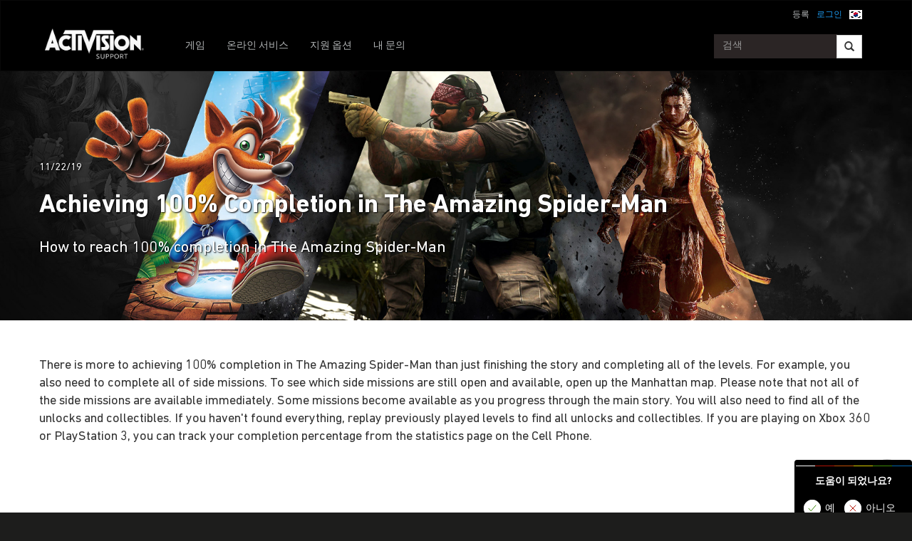

--- FILE ---
content_type: text/html;charset=utf-8
request_url: https://support.activision.com/ko/amazing-spider-man/articles/what-you-need-to-do-in-order-to-achieve-100-completion-in-the-amazing-spider-man
body_size: 10384
content:


     

    


<!DOCTYPE HTML>
<html lang="ko">

	


    
	

	
	

  <head>

	
	

	<script>

        var curUrl = window.location.href;

		var isDev = window.location.host.includes("dev") || window.location.host.includes("preview") || window.location.host.includes("test");
        var isStage = window.location.host.includes("stage");
        var codDomain = isDev ? 'profile-dev' : isStage ? 'profile-stage' : 'profile';
       // var domain = isDev || isStage || window.location.host.includes("profile") ? "s-dev" : "s";
        var domain = isDev ? 's-dev': isStage ? 's-stage' : "s";
        var siteId, fetchUrl;

        if(curUrl.includes("callofduty.com") > 0) {
            siteId = "cod";
            fetchUrl = "https://" + codDomain + ".callofduty.com";
        }
        else if(curUrl.includes("crashbandicoot.com") > 0) {
			siteId = "crash";
            fetchUrl = "https://" + domain + ".crashbandicoot.com";
        }
        else if(curUrl.includes("tonyhawkthegame.com") > 0) {
            siteId = "th";
            fetchUrl = "https://" + domain + ".tonyhawkthegame.com";
        }
        else if(curUrl.includes("sekirothegame.com") > 0) {
            siteId = "sekiro";
            fetchUrl = "https://" + domain + ".sekirothegame.com";
        }
        else if(curUrl.includes("activision.com") > 0) {
            siteId = "activision";
            fetchUrl = "https://" + domain + ".activision.com";
        }

		var OneTrust = {
				dataSubjectParams: {
					id: "",
					isAnonymous: false,
					token : ""
				}
			};		
			function otGetCookie (cookieName) {
				var i = 0,
					cookies = document.cookie.split(";"),
					length = cookies.length,
					trimRegex = /^\s+|\s+$/g,
					cookiePair;

				for (; i < length; i++) {
					cookiePair = cookies[i].split('=');				
					if (cookiePair[0].replace(trimRegex, '') === cookieName) return unescape(cookiePair[1]);
				}
			}
			var loggedIn = otGetCookie("ACT_SSO_COOKIE") || otGetCookie("s_ACT_SSO_COOKIE") || false;
			if(loggedIn) {

				var xsrfToken = otGetCookie("XSRF-TOKEN");
				var ssoCookieValue = otGetCookie("ACT_SSO_COOKIE");
    			var headers = {
        			'Cookie': "ACT_SSO_COOKIE=" + ssoCookieValue,
					'X-XSRF-TOKEN': xsrfToken
    			}

				fetch(fetchUrl + "/" + siteId + "/regulations/onetrust/auth", {
					method: "POST",
            		credentials: 'include',
            		mode: 'cors',
					headers: headers
				})
				.then((response) => response.json())
				.then((json) => { 
					OneTrust = {
						dataSubjectParams: {
							id: json.userId,
							isAnonymous: false,
							token : json.token
						}
					};
					console.log("OneTrust: ",OneTrust);
				})
        		.catch(error => {
                    // Handle errors
                    console.error('Fetch error:', error); 
                });
			}
			window.addEventListener("OneTrustGroupsUpdated", handleOneTrustGroupsUpdated);
		    function handleOneTrustGroupsUpdated() {
				if(loggedIn) {
        			var xsrfToken = otGetCookie("XSRF-TOKEN");
                    var ssoCookieValue = otGetCookie("ACT_SSO_COOKIE");
                    var headers = {
            			'Cookie': "ACT_SSO_COOKIE=" + ssoCookieValue,
                        'X-XSRF-TOKEN': xsrfToken
                    };
					fetch(fetchUrl + "/" + siteId + "/regulations/onetrust/preferences?activeGroups=" + OnetrustActiveGroups, {
							method: "POST",
							credentials: 'include',
                			mode: 'cors',
							headers: headers
					})
            		.catch(error => {
                        // Handle errors
                        console.error('Fetch error:', error);
                    });

				}
			}

	</script>



    <meta charset="UTF-8"/>

    <meta name="country" content="US"/>

    
    

	
	<script src="https://ajax.googleapis.com/ajax/libs/jquery/3.6.0/jquery.min.js"></script>

	


	
    

         <script>var dataLayer = dataLayer || [],
    	         digitalData = {"page":{"pageInfo":{"charSet":"UTF-8","language":"KO","country":"US","site":"support","pageName":"support:amazing-spider-man:articles:what-you-need-to-do-in-order-to-achieve-100-completion-in-the-amazing-spider-man","siteSection":"support","siteSubsection":"what-you-need-to-do-in-order-to-achieve-100-completion-in-the-amazing-spider-man"},"pageCategory":{"primaryCategory":"support","pageType":"sub category","subCategory1":"amazing-spider-man"},"targetEntity":{"locale":"ko_US","brand":"support","categoryId":"['support', 'support:amazing-spider-man', 'support:amazing-spider-man:articles:what-you-need-to-do-in-order-to-achieve-100-completion-in-the-amazing-spider-man']","pageURL":"https://support.activision.com/content/atvi/support/web/ko/amazing-spider-man/articles/what-you-need-to-do-in-order-to-achieve-100-completion-in-the-amazing-spider-man.html","id":"what-you-need-to-do-in-order-to-achieve-100-completion-in-the-amazing-spider-man","name":"Achieving 100% Completion in The Amazing Spider-Man"}}};
    </script>

    
    

     
     
    <base href="https://support.activision.com"/> 



	
    

	


    
    

     <title>Achieving 100% Completion in The Amazing Spider-Man</title>


    
    

    <meta name="template" content="support-article-archive-template"/>
    



    
    

    


	

    
        
       	
    

	<link rel="image_src"/>

    <meta property="og:title" content="Achieving 100% Completion in The Amazing Spider-Man"/>
    
	
	
	<meta property="og:type" content="website"/>

    
    
    

    <meta name="twitter:title" content="Achieving 100% Completion in The Amazing Spider-Man"/>
    
	
    
    <meta name="twitter:card" content="summary_large_image"/>
	<meta name="twitter:site"/>
    

    <!-- END SHARE META TAGS -->


    
    
		

	 

   

	
	

	
	

	
    <script type="application/ld+json">
        {
          "@context": "http://schema.org",
          "@type": "VideoGame",
          "author": {
                "@type": "Organization", 
                "name": [""]
          },
          "contentRating": "",
          "datePublished": "",
          "description": "",
          "gamePlatform": [],
          "genre": [],
          "image": "",
          "name": "",
	      "contentLocation": [],
		  "playMode": [],
		  "isAccessibleForFree": "False",
          "inLanguage": [
                {
                    "@type": "Language",
                    "name": "English"
                }
            ],
            "thumbnailUrl": "",
            "publisher": {
                "@type": "Organization",
                "name": "Activision Publishing",
                "sameAs": [
                    "http://www.activision.com",
                    "https://www.youtube.com/user/ActivisionGames",
                    "http://en.wikipedia.org/wiki/Activision"
                ]

            },        
            "applicationCategory": "Game",
            "operatingSystem": [],
            "url": "",
            "isPartOf": {
                "@type":"VideoGameSeries",
                "name":""
            }
        }

    	</script>

    
    <!-- END SCHEMA TAGS -->

    
    
    

	<script> 
        var ATVI = ATVI || {},
			wcmmode;
		if (false) wcmmode = 'edit';
		if (false) wcmmode = 'design';
		if (!false && !false) wcmmode = '';
		ATVI.pageMode = wcmmode;
		ATVI.pageEnv = ('support.activision.com'.indexOf('cmsauthor') > -1) ? 'dev' : 'prod';
		ATVI.pageLocale = 'ko';
	</script>



    
    

   

   



    
    

    

	

    

	

    

    

    
    
<link rel="stylesheet" href="/apps/atvi/global/clientlibs.3bf3f28740b0f13f93c845b52b11a008.css" type="text/css"><script type="text/javascript" src="/apps/atvi/global/clientlibs.58e8ec0b85d484c1f86baaa4ce511203.js"></script>



    

    




	
    
	
	 
	 
	
	 

	

	
        
        

            
            
				<link rel="alternate" hreflang="en-us" href="https://support.activision.com/content/atvi/support/web/en/amazing-spider-man/articles/what-you-need-to-do-in-order-to-achieve-100-completion-in-the-amazing-spider-man"/>
                <link rel="alternate" hreflang="x-default" href="https://support.activision.com/content/atvi/support/web/en/amazing-spider-man/articles/what-you-need-to-do-in-order-to-achieve-100-completion-in-the-amazing-spider-man"/>
            
            
            
            
            
            
            
            
            
            
            
            
        
        
    
        
        

            
				<link rel="alternate" hreflang="fi" href="https://support.activision.com/content/atvi/support/web/fi/amazing-spider-man/articles/what-you-need-to-do-in-order-to-achieve-100-completion-in-the-amazing-spider-man"/>
            
            
            
            
            
            
            
            
            
            
            
            
            
        
        
    
        
        

            
				<link rel="alternate" hreflang="no" href="https://support.activision.com/content/atvi/support/web/no/amazing-spider-man/articles/what-you-need-to-do-in-order-to-achieve-100-completion-in-the-amazing-spider-man"/>
            
            
            
            
            
            
            
            
            
            
            
            
            
        
        
    
        
        

            
				<link rel="alternate" hreflang="de" href="https://support.activision.com/content/atvi/support/web/de/amazing-spider-man/articles/what-you-need-to-do-in-order-to-achieve-100-completion-in-the-amazing-spider-man"/>
            
            
            
            
            
            
            
            
            
            
            
            
            
        
        
    
        
        

            
            
            
            
            
            
            
            
            
            
            
            
				<link rel="alternate" hreflang="zh-tw" href="https://support.activision.com/content/atvi/support/web/zh_tw/amazing-spider-man/articles/what-you-need-to-do-in-order-to-achieve-100-completion-in-the-amazing-spider-man"/>
            
            
        
        
    
        
        

            
            
            
            
            
            
            
            
            
            
            
				<link rel="alternate" hreflang="zh-cn" href="https://support.activision.com/content/atvi/support/web/zh_cn/amazing-spider-man/articles/what-you-need-to-do-in-order-to-achieve-100-completion-in-the-amazing-spider-man"/>
            
            
            
        
        
    
        
        

            
				<link rel="alternate" hreflang="ko" href="https://support.activision.com/content/atvi/support/web/ko/amazing-spider-man/articles/what-you-need-to-do-in-order-to-achieve-100-completion-in-the-amazing-spider-man"/>
            
            
            
            
            
            
            
            
            
            
            
            
            
        
        
    
        
        

            
            
            
            
            
            
            
            
            
            
            
            
            
				<link rel="alternate" hreflang="pt-br" href="https://support.activision.com/content/atvi/support/web/pt_br/amazing-spider-man/articles/what-you-need-to-do-in-order-to-achieve-100-completion-in-the-amazing-spider-man"/>
            
        
        
    
        
        

            
            
            
            
            
				<link rel="alternate" hreflang="en-au" href="https://support.activision.com/content/atvi/support/web/en_au/amazing-spider-man/articles/what-you-need-to-do-in-order-to-achieve-100-completion-in-the-amazing-spider-man"/>
            
            
            
            
            
            
            
            
            
        
        
    
        
        

            
            
            
				<link rel="alternate" hreflang="en-gb" href="https://support.activision.com/content/atvi/support/web/en_gb/amazing-spider-man/articles/what-you-need-to-do-in-order-to-achieve-100-completion-in-the-amazing-spider-man"/>
            
            
            
            
            
            
            
            
            
            
            
        
        
    
        
        

            
				<link rel="alternate" hreflang="it" href="https://support.activision.com/content/atvi/support/web/it/amazing-spider-man/articles/what-you-need-to-do-in-order-to-achieve-100-completion-in-the-amazing-spider-man"/>
            
            
            
            
            
            
            
            
            
            
            
            
            
        
        
    
        
        

            
				<link rel="alternate" hreflang="es" href="https://support.activision.com/content/atvi/support/web/es/amazing-spider-man/articles/what-you-need-to-do-in-order-to-achieve-100-completion-in-the-amazing-spider-man"/>
            
            
            
            
            
            
            
            
            
            
            
            
            
        
        
    
        
        

            
				<link rel="alternate" hreflang="fr" href="https://support.activision.com/content/atvi/support/web/fr/amazing-spider-man/articles/what-you-need-to-do-in-order-to-achieve-100-completion-in-the-amazing-spider-man"/>
            
            
            
            
            
            
            
            
            
            
            
            
            
        
        
    
        
        

            
				<link rel="alternate" hreflang="fr_lu" href="https://support.activision.com/content/atvi/support/web/fr_lu/amazing-spider-man/articles/what-you-need-to-do-in-order-to-achieve-100-completion-in-the-amazing-spider-man"/>
            
            
            
            
            
            
            
            
            
            
            
            
            
        
        
    
        
        

            
				<link rel="alternate" hreflang="fr_be" href="https://support.activision.com/content/atvi/support/web/fr_be/amazing-spider-man/articles/what-you-need-to-do-in-order-to-achieve-100-completion-in-the-amazing-spider-man"/>
            
            
            
            
            
            
            
            
            
            
            
            
            
        
        
    
        
        

            
				<link rel="alternate" hreflang="ja" href="https://support.activision.com/content/atvi/support/web/ja/amazing-spider-man/articles/what-you-need-to-do-in-order-to-achieve-100-completion-in-the-amazing-spider-man"/>
            
            
            
            
            
            
            
            
            
            
            
            
            
        
        
    

	
    
    

  


    
    
    
    
    
    <link rel="icon" href="/content/dam/atvi/global/favicon/favicon.ico"/>
	<link rel="icon" type="image/vnd.microsoft.icon" href="/content/dam/atvi/global/favicon/favicon.ico"/>
    <link rel="shortcut icon" type="image/vnd.microsoft.icon" href="/content/dam/atvi/global/favicon/favicon.ico"/>



    <meta http-equiv="X-UA-Compatible" content="IE=100"/>
    <meta http-equiv="content-type" content="text/html; charset=UTF-8"/>
	<link rel="apple-touch-icon" href="https://www.activision.com/content/dam/atvi/global/apple-touch-icon.png"/>
	<meta name="robots" content="max-image-preview:large"/>

    
	
    

    <meta name="viewport" content="width=device-width, initial-scale=1"/>


    
    
        
    

    
    
<link rel="stylesheet" href="/libs/wcm/foundation/components/page/responsive.6b768e2136fcc283bddfd16e964001ab.css" type="text/css">



    

    <!--adobe launch header scripts-->
        

    


        <script type="text/javascript" src="https://assets.adobedtm.com/8ef3b57a0ef6/0dbaa7b4f9dd/launch-ENbd8879fd83d34c7383f927519ed209fc.min.js"></script>


    <!--end adobe launch scripts-->


	
	

	


  </head>


	
    


<body class=" ">


		
		

    



        
        
	


    

        
        <div class="root responsivegrid">


<div class="aem-Grid aem-Grid--12 aem-Grid--default--12 ">
    
    <div class="cs-header aem-GridColumn aem-GridColumn--default--12"><a class="skip-main" href="#main">Skip to main content</a>
<header role="banner" aria-label="Site header with navigation and sign-in options">
    
    
<link rel="stylesheet" href="/apps/atvi/support/components/common/core.8a5ee0920f515387a90922ec482d3078.css" type="text/css">
<link rel="stylesheet" href="/apps/atvi/support/components/common/cs-header/clientlibs.8ac1d9210b101137ea4f728454c9eb9b.css" type="text/css">
<link rel="stylesheet" href="/apps/atvi/support/components/common/atvi-logo-only/clientlibs.22cdd1463a52a7c7ccc492e6d325ff2e.css" type="text/css">
<script src="/apps/atvi/support/components/common/core.2cdb5a5417994a16a8ad5ec950911ae0.js"></script>
<script src="/apps/atvi/support/components/common/cs-header/clientlibs.123f3d327f4d3df2ff76780484165804.js"></script>


 

    
     
     

    
     
    

    

         

      <nav class="navbar navbar-inverse" data-region="ko">
        <div class="container">
            <div class="row new-sso-nav">
                <div class="col-xs-6"></div>
                <div class="col-xs-12 pull-right cs-sso">
                    <div class="new-sso-region">
	<div id="atvi-locale-selector-470093-1766030682517-1762393288805" class="atvi-component atvi-locale-selector  style-default">
        <a href="#" role="button" title="지역을 선택하십시오
" class="current atvi-instrument atvi-instrument-locale-menu-button ko KO" aria-expanded="false" aria-controls="locale-menu">
            <div class="flag main-flag"></div>
            <div class="region">한국</div>
            <div class="message">지역을 선택하십시오
</div>
        </a>
        <div id="locale-menu" class="locale-menu">
        	<ul class="locale-list">

			<li class="locale-entry loc-en US  ">
                <a title="United States" href="/amazing-spider-man/articles/what-you-need-to-do-in-order-to-achieve-100-completion-in-the-amazing-spider-man" class="locale-link" lang="en">
                    <div class="flag"></div>
                    <div class="region">United States</div>
                </a>
                <hr>
            </li>

			<li class="locale-entry loc-en_gb UK  ">
                <a title="United Kingdom" href="/uk/en/amazing-spider-man/articles/what-you-need-to-do-in-order-to-achieve-100-completion-in-the-amazing-spider-man" class="locale-link" lang="en_gb">
                    <div class="flag"></div>
                    <div class="region">United Kingdom</div>
                </a>
                <hr>
            </li>

			<li class="locale-entry loc-fr FR  ">
                <a title="France" href="/fr/amazing-spider-man/articles/what-you-need-to-do-in-order-to-achieve-100-completion-in-the-amazing-spider-man" class="locale-link" lang="fr">
                    <div class="flag"></div>
                    <div class="region">France</div>
                </a>
                <hr>
            </li>

			<li class="locale-entry loc-es ES  ">
                <a title="Espa&ntilde;a" href="/es/amazing-spider-man/articles/what-you-need-to-do-in-order-to-achieve-100-completion-in-the-amazing-spider-man" class="locale-link" lang="es">
                    <div class="flag"></div>
                    <div class="region">Espa&ntilde;a</div>
                </a>
                <hr>
            </li>

			<li class="locale-entry loc-it IT  ">
                <a title="Italia" href="/it/amazing-spider-man/articles/what-you-need-to-do-in-order-to-achieve-100-completion-in-the-amazing-spider-man" class="locale-link" lang="it">
                    <div class="flag"></div>
                    <div class="region">Italia</div>
                </a>
                <hr>
            </li>

			<li class="locale-entry loc-de DE  ">
                <a title="Deutschland" href="/de/amazing-spider-man/articles/what-you-need-to-do-in-order-to-achieve-100-completion-in-the-amazing-spider-man" class="locale-link" lang="de">
                    <div class="flag"></div>
                    <div class="region">Deutschland</div>
                </a>
                <hr>
            </li>

			<li class="locale-entry loc-en_au AU  ">
                <a title="Australia" href="/au/en/amazing-spider-man/articles/what-you-need-to-do-in-order-to-achieve-100-completion-in-the-amazing-spider-man" class="locale-link" lang="en_au">
                    <div class="flag"></div>
                    <div class="region">Australia</div>
                </a>
                <hr>
            </li>

			<li class="locale-entry loc-pt_br BR  ">
                <a title="Brasil" href="/br/pt/amazing-spider-man/articles/what-you-need-to-do-in-order-to-achieve-100-completion-in-the-amazing-spider-man" class="locale-link" lang="pt_br">
                    <div class="flag"></div>
                    <div class="region">Brasil</div>
                </a>
                <hr>
            </li>

			<li class="locale-entry loc-no NO  ">
                <a title="Norge" href="/no/amazing-spider-man/articles/what-you-need-to-do-in-order-to-achieve-100-completion-in-the-amazing-spider-man" class="locale-link" lang="no">
                    <div class="flag"></div>
                    <div class="region">Norge</div>
                </a>
                <hr>
            </li>

			<li class="locale-entry loc-fi FI  ">
                <a title="Suomi" href="/fi/amazing-spider-man/articles/what-you-need-to-do-in-order-to-achieve-100-completion-in-the-amazing-spider-man" class="locale-link" lang="fi">
                    <div class="flag"></div>
                    <div class="region">Suomi</div>
                </a>
                <hr>
            </li>

			<li class="locale-entry loc-ja JA  ">
                <a title="日本語" href="/ja/amazing-spider-man/articles/what-you-need-to-do-in-order-to-achieve-100-completion-in-the-amazing-spider-man" class="locale-link" lang="ja">
                    <div class="flag"></div>
                    <div class="region">日本語</div>
                </a>
                <hr>
            </li>

			<li class="locale-entry loc-zh_cn CN  ">
                <a title="简体中文" href="/cn/zh/amazing-spider-man/articles/what-you-need-to-do-in-order-to-achieve-100-completion-in-the-amazing-spider-man" class="locale-link" lang="zh_cn">
                    <div class="flag"></div>
                    <div class="region">简体中文</div>
                </a>
                <hr>
            </li>

			<li class="locale-entry loc-zh_tw TW  ">
                <a title="繁體中文" href="/tw/zh/amazing-spider-man/articles/what-you-need-to-do-in-order-to-achieve-100-completion-in-the-amazing-spider-man" class="locale-link" lang="zh_tw">
                    <div class="flag"></div>
                    <div class="region">繁體中文</div>
                </a>
                <hr>
            </li>

			<li class="locale-entry loc-fr_be BE  ">
                <a title="Belgium Français" href="/be/fr/amazing-spider-man/articles/what-you-need-to-do-in-order-to-achieve-100-completion-in-the-amazing-spider-man" class="locale-link" lang="fr_be">
                    <div class="flag"></div>
                    <div class="region">Belgium Français</div>
                </a>
                <hr>
            </li>

			<li class="locale-entry loc-ko KO selected ">
                <a title="한국" href="" class="locale-link" lang="ko">
                    <div class="flag"></div>
                    <div class="region">한국</div>
                </a>
                <hr>
            </li>

			<li class="locale-entry loc-fr_lu LU  ">
                <a title="Luxembourg" href="/lu/fr/amazing-spider-man/articles/what-you-need-to-do-in-order-to-achieve-100-completion-in-the-amazing-spider-man" class="locale-link" lang="fr_lu">
                    <div class="flag"></div>
                    <div class="region">Luxembourg</div>
                </a>
                <hr>
            </li>

        	</ul>
        	<a title="Close menu" href="#" class="close-button">Close menu</a>
        </div>
	</div>
	<script>
        ATVI.library.withDependency("locale-selector", false, function() {
            var config = {
                locale: "ko",
                localePathPart: "ko",
                siteRoot: "/content/atvi/support/web",
                defaultUrls: {},
                localeRoots: {"de":"/de/__STUB","no":"/no/__STUB","fi":"/fi/__STUB","fr_be":"/be/fr/__STUB","ko":"/ko/__STUB","en_au":"/au/en/__STUB","en":"/__STUB","it":"/it/__STUB","pt_br":"/br/pt/__STUB","fr":"/fr/__STUB","es":"/es/__STUB","fr_lu":"/lu/fr/__STUB","en_gb":"/uk/en/__STUB","zh_tw":"/tw/zh/__STUB","ja":"/ja/__STUB","zh_cn":"/cn/zh/__STUB"},
                style: "default"
            };
            ATVI.components.localeSelector.init(jQuery("#atvi-locale-selector-470093-1766030682517-1762393288805"), config);
        });
	</script>
</div>

                    <div class="new-sso-login">
                        <a href="#" class="log-in-link ps-sso-login">로그인</a>
                        <a href="#" rel="external" class="my-acc ps-sso-profile">내 계정</a>
                    </div>
                    <div class="new-sso-signUp">
                        <a href="#" rel="external" class="sign-up-link ps-sso-newAcct">등록</a>
                        <a href="#" rel="external" class="log-out-link ps-sso-logout">로그아웃</a>
                    </div>
                </div>
            </div>

            <div class="navbar-header">
                <button aria-controls="navbartest" aria-expanded="false" class="navbar-toggle collapsed" data-target="#navbartest" data-toggle="collapse" type="button">
                    <span class="sr-only">Toggle navigation</span>
                    <span class="icon-bar"></span>
                    <span class="icon-bar"></span>
                    <span class="icon-bar"></span>
                </button>
                <a class="navbar-brand" href="/ko/homepage" aria-label="Go to Activision Support Homepage"><img src="/content/dam/atvi/support/common/header/atvilogo-wht.png" class="desert-high-contrast-img" alt="Activision logo"/></a>
            </div>

            <div class="navbar-collapse collapse" id="navbartest">
                <ul class="nav navbar-nav navbar-left">
                    <li class=" ">
                        <a href="/ko/games" rel="external" onclick="cmsrEvent('Global Navigation', 'Navigation Selection', 'Games');" class="active">
                            게임

                        </a>
                    </li>
                
                    <li class="contact-us ">
                        <a href="/ko/onlineservices" rel="external" onclick="cmsrEvent('Global Navigation', 'Navigation Selection', 'Online Services');">
                            온라인 서비스

                        </a>
                    </li>
                
                    <li class="contact-us ">
                        <a href="/ko/options" rel="external" onclick="cmsrEvent('Global Navigation', 'Navigation Selection', 'Contact Us');">
                            지원 옵션

                        </a>
                    </li>
                
                    <li class=" game-support">
                        <a href="https://support.activision.com/api/login?redirectUrl=https://support.activision.com/ko/my-cases" rel="external" onclick="cmsrEvent('Global Navigation', 'Navigation Selection', 'My Cases');">
                            내 문의

                        </a>
                    </li>
                </ul>


                <div class="navbar-form navbar-right">
                
                    <div class="input-group-btn" style="width:auto;">
                        <input class="form-control search-global-large ui-autocomplete-input" id="search-global-input-large" placeholder="검색" type="text" autocomplete="off"/>
                        <button class="btn btn-default" aria-label="Search"><i class="glyphicon glyphicon-search"></i></button>
                    </div>
                </div>
            </div>
        </div>
      </nav>
    

    
        

<section class="experience-fragment-container ">
	

	


<div class="aem-Grid aem-Grid--12 aem-Grid--default--12 ">
    
    <div class="responsivegrid aem-GridColumn aem-GridColumn--default--12">


<div class="aem-Grid aem-Grid--12 aem-Grid--default--12 ">
    
    <div class="web-survey-v2 aem-GridColumn aem-GridColumn--default--12">
    
        
            
        
    
        
    
        
    
        
    

</div>

    
</div>
</div>

    
</div>

</section>
    
</header></div>
<div class="experiencefragment aem-GridColumn aem-GridColumn--default--12">

    
    

<section class="experience-fragment-container ">
	

	


<div class="aem-Grid aem-Grid--12 aem-Grid--default--12 ">
    
    <div class="responsivegrid aem-GridColumn aem-GridColumn--default--12">


<div class="aem-Grid aem-Grid--12 aem-Grid--default--12 ">
    
    <div class="vip-module aem-GridColumn aem-GridColumn--default--12">

    
    
<link rel="stylesheet" href="/apps/atvi/support/components/vip/vip-module/clientlibs.63dadad68a4b1ebef17f856082504f33.css" type="text/css">
<script src="/apps/atvi/support/components/vip/vip-module/clientlibs.20ac3861c4d7a28569123df1081f370a.js"></script>




    

    
        
    
        
    
        
    
        
    
        
    
        
    
</div>

    
</div>
</div>

    
</div>

</section>
</div>
<div class="experiencefragment aem-GridColumn aem-GridColumn--default--12">

    
    

<section class="experience-fragment-container ">
	

	


<div class="aem-Grid aem-Grid--12 aem-Grid--default--12 ">
    
    <div class="responsivegrid aem-GridColumn aem-GridColumn--default--12">


<div class="aem-Grid aem-Grid--12 aem-Grid--default--12 ">
    
    <div class="language-unavailable-ko aem-GridColumn aem-GridColumn--default--12">



    
<link rel="stylesheet" href="/apps/atvi/support/components/product/language-unavailable-ko/clientlibs.bdbe25570e98720f3cec01c7687daf76.css" type="text/css">
<script src="/apps/atvi/support/components/product/language-unavailable-ko/clientlibs.e28a260f9a75aa51db41fdad944ed7f6.js"></script>






   

<!-- KO Support Start -->

    <div class="lang-overlay-ko"></div>
    <div class="kor-lang-container" id="lang-box-ko">
    <h3 class="korLabel">해당 언어에서 사용할   수 없는 페이지</h3>
    <div class="close-log-in" id="close-korSSO"></div>
    <div><p>이 페이지는 해당 지역에서 제품 또는 서비스를 지원하지 않기 때문에 해당 언어로 사용할 수 없습니다.</p>
<p>페이지를 영어나 다른 언어로 보려면 '영어로 보기'를 선택하십시오. 이전 페이지로 돌아가려면 '취소'를 선택하십시오.</p>
</div>
    <div></div>
	<div class="cta">
        <a class="read-eng" href="#" id="kor-engSSO">
            <span class="korLabel">영어로 보기</span>
        </a>
        <a class="cancel" href="#" id="kor-cancelSSO">
            <span class="korLabel">취소</span>
        </a>
    </div>    
</div>

<!-- KO Support End -->
</div>
<div class="language-unavailable-cn aem-GridColumn aem-GridColumn--default--12">



    
<link rel="stylesheet" href="/apps/atvi/support/components/product/language-unavailable-cn/clientlibs.8c9455a4d6c1f71f16a4da46d6eecdd5.css" type="text/css">
<script src="/apps/atvi/support/components/product/language-unavailable-cn/clientlibs.0b253b65141ee8dc4af8643d39bfbdb6.js"></script>






   

<!-- CN Support Start -->

    <div class="lang-overlay-cn" data="what-you-need-to-do-in-order-to-achieve-100-completion-in-the-amazing-spider-man"></div>
<div class="kor-lang-container" id="lang-box-cn">
    <h3 class="korLabel">无法用本语言显示该页面</h3>
    <div class="close-log-in" id="close-korSSO"></div>
    <div><p>由于在该地区没有针对此产品或服务的支持，本语言不支持您选择的页面。</p>
<p>选择“切换为英语并继续”可查看英文页面，您也可以选择其他语言，或者点击取消返回上一页面。</p>
</div>
    <div></div>
    <div class="cta">
        <a class="read-eng" href="#" id="kor-engSSO">
            <span class="korLabel">切换为英语并继续</span>
        </a>
        <a class="cancel" href="#" id="kor-cancelSSO">
            <span class="korLabel">取消</span>
        </a>
    </div>    
</div>

<!-- CN Support End -->
</div>
<div class="language-unavailable-cn_tw aem-GridColumn aem-GridColumn--default--12">



    
<link rel="stylesheet" href="/apps/atvi/support/components/product/language-unavailable-cn_tw/clientlibs.2fe1ff387aa8bc8fd2038dd503e5ca93.css" type="text/css">
<script src="/apps/atvi/support/components/product/language-unavailable-cn_tw/clientlibs.4693a53fd5cb57ad049a6980f6365773.js"></script>






   

<!-- CN_TW Support Start -->

    <div class="lang-overlay-cn_tw"></div>
<div class="kor-lang-container" id="lang-box-cn_tw">
    <h3 class="korLabel">頁面並不支援此語言</h3>
    <div class="close-log-in" id="close-korSSO"></div>
    <div><p>由於相關產品與服務並未支援該地區，你所選擇的頁面無法在此語言下開啟。</p>
<p>選擇在英文版中繼續檢視英文版頁面或是選擇另一種語言，或者選擇取消來返回上一頁。</p>
</div>
    <div></div>
	<div class="cta">
        <a class="read-eng" href="#" id="kor-engSSO">
            <span class="korLabel">在英文版中繼續</span>
        </a>
        <a class="cancel" href="#" id="kor-cancelSSO">
            <span class="korLabel">取消</span>
        </a>
    </div>    
</div>

<!-- CN_TW Support End -->
<!--</sly>--></div>
<div class="language-unavailable-ja aem-GridColumn aem-GridColumn--default--12">



    
<link rel="stylesheet" href="/apps/atvi/support/components/product/language-unavailable-ja/clientlibs.ec27a459d7db1d925afffc1e7733f53a.css" type="text/css">
<script src="/apps/atvi/support/components/product/language-unavailable-ja/clientlibs.63fd87847fbe64f766a6d2fe74573f67.js"></script>






   

<!-- JA Support Start -->

    <div class="lang-overlay-ja"></div>
    <div class="kor-lang-container" id="lang-box-ja">
    <h3 class="korLabel">ページはこの言語に対応していません </h3>
    <div class="close-log-in" id="close-korSSO"></div>
    <div><p>お客様が選択したページはこの言語に対応しておりません。この言語が使用される地域では製品またはサービスがサポートされていません。<br />
<br />
英語でページを閲覧するには「英語で続ける」を選択してください。他の言語を選択することも可能です。「キャンセル」を選択すれば前のページに戻ります。</p>
</div>
    <div></div>
	<div class="cta">
        <a class="read-eng" href="#" id="kor-engSSO">
            <span class="korLabel">英語で続ける</span>
        </a>
        <a class="cancel" href="#" id="kor-cancelSSO">
            <span class="korLabel">キャンセル</span>
        </a>
    </div>    
</div>

<!-- JA Support End -->
</div>

    
</div>
</div>

    
</div>

</section>
</div>
<div class="atvi-article-post-layout aem-GridColumn aem-GridColumn--default--12"><div id="main" tabindex="-1" role="main">

    
    
<link rel="stylesheet" href="/apps/atvi/support/components/articles/atvi-article-post-layout/clientlibs.2a2648d14b8e9f51e14170f748d35a11.css" type="text/css">
<script src="/apps/atvi/support/components/articles/atvi-article-post-layout/clientlibs.30cda72ced7409e85a24d5ae869da4f0.js"></script>




    


    

    <div class="blog-post-container Amazing_Spider_Man">
        
        
            

<section class="experience-fragment-container ">
	

	


<div class="aem-Grid aem-Grid--12 aem-Grid--default--12 ">
    
    <div class="responsivegrid aem-GridColumn aem-GridColumn--default--12">


<div class="aem-Grid aem-Grid--12 aem-Grid--default--12 ">
    
    <div class="article-feedback aem-GridColumn aem-GridColumn--default--12">
    
        
    
        
    
        
    
        
    
        
    
        
    
        
    
        
    
        
    
        
    
        
    
        
    
        
    
        
    
        
    
        
    
        
    
        
    
        
    
        
    
        
    
        
    
        
    
        
    
        
    
        
    
        
    
        
    
        
    
        
    
        
    
        
    
        
    
        
    
        
    
        
    
        
    
        
    
        
    
        
    
        
    
        
    
        
    
        
    
        
    
        
    
        
    
        
    
        
    
        
    
        
    
        
    
        
    
        
    
        
    
        
    
        
    
        
    
        
    
        
    
        
    
        
    
        
    
        
    
        
    
        
    
        
    
        
    
        
    
        
    
        
    
        
    
        
    
        
    
        
    
        
    
        
    
        
    
        
    
        
    
        
    
        
    
        
    
        
    
        
    
        
    
        
    
        
    
        
    
        
    
        
    
        
    
        
    
        
    
        
    
        
    
        
    
        
    
        
    
        
    
        
    
        
    
        
    
        
    
        
    
        
    
        
    
        
    
        
    
        
    
        
    
        
    
        
    
        
        

    

     
    

    <!-- placeholder -->
     

    
        
        <span id="mainProps" data-val="false" data-prof-url="https://support.activision.com/api/profile?accts=false"></span>
        
    
<link rel="stylesheet" href="/apps/atvi/support/components/articles/article-feedback/clientlibs.33ae73382636ba0b7e2da0a5109c1e2a.css" type="text/css">
<script src="/apps/atvi/support/components/articles/article-feedback/clientlibs.99bdd8e48b6d4cb3159000eea1e8e97f.js"></script>




        
        
            <div class="art-fb init-open" id="article-fb">
                <div id="init" class="fb-cta">
                    <h1>도움이 되었나요?</h1>
                    <a href="javascript:void(0);" class="yes" id="fb-yes">예</a>
                    <a href="javascript:void(0);" class="no" id="fb-no">아니오</a>
                </div>

                <div id="mid-fb" class="mid-xp">
                    <button id="min" class="min" aria-label="Minimize">
                        <hr aria-hidden="true"/>
                    </button>
                    <h1>이 문서가 도움이 되었습니까?</h1>
                    <form action="javascript:void(0);">       
                        <fieldset>
                            <legend>이유를 선택하십시오</legend>
                            

                                

                                
                                    <div>
                                        <label for="r-0">
                                            <input type="radio" id="r-0" name="reason" value="r-0" data-val="Based on the title or description, the article didn&#39;t solve my issue" required/>
                                              이 문서의 제목과 내용이 내 문제를 해결하지 못했습니다.
                                        </label>
                                    </div>
                                

                                

                            

                                

                                
                                    <div>
                                        <label for="r-1">
                                            <input type="radio" id="r-1" name="reason" value="r-1" data-val="The article uses terms I don’t understand" required/>
                                              문서에서 내가 이해할 수 없는 용어를 사용합니다.
                                        </label>
                                    </div>
                                

                                

                            

                                

                                
                                    <div>
                                        <label for="r-2">
                                            <input type="radio" id="r-2" name="reason" value="r-2" data-val="The article was too long" required/>
                                              문서가 지나치게 길었습니다.
                                        </label>
                                    </div>
                                

                                

                            

                                

                                

                                
                                    <div class="withText">
                                        <label for="last">
                                            <input type="radio" id="last" name="reason" value="last" data-val="Other" required/>
                                            기타
                                        </label>
                                        <textarea name="comment" id="comment" rows="5" cols="40" disabled maxlength="255"></textarea>
                                        <div>
                                            <span class="char-lim">255자 제한</span>
                                            <span class="chars">
                                                <span id="char-cnt"></span>
                                                <span>&nbsp;/&nbsp;255</span>
                                            </span>
                                        </div>
                                    </div>
                                

                            

                            <input type="submit" value="피드백 보내기" disabled/>
                        
                        </fieldset>
                    </form>
                </div>

                <div id="end" class="off" aria-live="polite" aria-atomic="true" role="status">
                        <h1>피드백 감사합니다</h1>
                </div>
            </div>
        
    
</div>

    
</div>
</div>

    
</div>

</section>
        
        <div class="cmp-gototop sticky" id="go-to-top" role="button" aria-label="Go to top" tabindex="0">
    <div class="cmp-gototop__arrow"></div>
</div>


    
<link rel="stylesheet" href="/apps/atvi/support/components/common/gototop/clientlibs.99fe30491f0a95543d3ae0b0a9238953.css" type="text/css">
<script src="/apps/atvi/support/components/common/gototop/clientlibs.5f5df53236ed6129351a11ecb480ea00.js"></script>



    	<img style="display: none;" src="https://support.activision.com/resource/1568241645000/PlayerSupport_Hero_04" alt=""/>

            <div class="blog-header">

                    <div class="feature-img ">
                
                        <div class="d-img" style="background-image: url(https://support.activision.com/resource/1568241645000/PlayerSupport_Hero_04); background-repeat: no-repeat; background-size: cover;"></div>
                        <div class="m-img" style="background-image: url(https://support.activision.com/resource/1568241645000/PlayerSupport_Hero_04); background-repeat: no-repeat; background-size: cover;"></div>

                        <div class="feature-header">

							<div class="author-meta">
                                
                                <p>
                                    <!-- by <span class="author">CS Migration</span> on --> 
									<span class="pubdate">11/22/19</span>
                                </p>
                            </div>
                                <div class="feature-header-inner">
                                   <h1>Achieving 100% Completion in The Amazing Spider-Man</h1>
                                <h2>How to reach 100% completion in The Amazing Spider-Man</h2>
							</div>
                        </div>
                    </div>
            </div>
     
           <div class="blog-body">
                <div>


<div class="aem-Grid aem-Grid--12 aem-Grid--default--12 ">
    
    <div class="atvi-html aem-GridColumn aem-GridColumn--default--12">

















    

    

    

    <br>There is more to achieving 100% completion in The Amazing Spider-Man than just finishing the story and completing all of the levels. For example, you also need to complete all of side missions. To see which side missions are still open and available, open up the Manhattan map. Please note that not all of the side missions are available immediately. Some missions become available as you progress through the main story. You will also need to find all of the unlocks and collectibles. If you haven&#39;t found everything, replay previously played levels to find all unlocks and collectibles. If you are playing on Xbox 360 or PlayStation 3, you can track your completion percentage from the statistics page on the Cell Phone.<br> 
</div>

    
</div>
</div>
           </div>

    </div>
</div></div>
<div class="cs-footer aem-GridColumn aem-GridColumn--default--12">
    
<link rel="stylesheet" href="/apps/atvi/support/components/common/cs-footer/clientlibs.213e2c4f65019da55a5152036d604e3c.css" type="text/css">
<script src="/apps/atvi/support/components/common/cs-footer/clientlibs.197e8628c062328f0c88c59b785face8.js"></script>




 
 


 


 

    
    <footer data-choices='개인정보 제공 여부 선택'>
            <div class="container-fluid support-footer">
                <div class="container">
                    <div class="row">
                        <div class="col-xs-12 col-sm-3 col-md-2 footer-left">
                            <h4>ACTIVISION.COM</h4>

                            <ul>
                                <li>
                                    <a href="http://www.activisionblizzard.com/about-us" rel="external">
                                        회사 정보
                                    </a>
                                </li>
                            
                                <li>
                                    <a href="http://www.activision.com/careers" rel="external">
                                        채용 정보
                                    </a>
                                </li>
                            
                                <li>
                                    <a href="https://press.activision.com/" rel="external">
                                        프레스 센터
                                    </a>
                                </li>
                            
                                <li>
                                    <a href="https://www.activision.com/company/ratings-resources" rel="external">
                                        소비자 교육
                                    </a>
                                </li>
                            
                                <li>
                                    <a href="http://investor.activision.com/" rel="external">
                                        투자 관계
                                    </a>
                                </li>
                            
                                <li>
                                    <a href="https://investor.activision.com/press-releases" rel="external">
                                        뉴스
                                    </a>
                                </li>
                            </ul>
                        </div>

                        <div class="col-xs-12 col-sm-3 col-md-2 footer-left">
                            <h4>지원</h4>

                            <ul>
                                <li>
                                    <a href="/ko/games" rel="external">
                                        게임
                                    </a>
                                </li>
                            
                                <li>
                                    <a href="/ko/options" rel="external">
                                        지원 옵션
                                    </a>
                                </li>
                            
                                <li>
                                    <a href="/ko/manuals" rel="external">
                                        게임 매뉴얼
                                    </a>
                                </li>
                            
                                <li>
                                    <a href="/ko/license" rel="external">
                                        소프트웨어 사용권 계약
                                    </a>
                                </li>
                            </ul>
                        </div>
                        <div class="col-xs-12 col-sm-3 col-md-2 footer-left">
                            <h4>개인정보 보호</h4>
                            <ul>
                                <li>
                                    <a href="https://www.activision.com/ko/legal" rel="external">
                                        법률
                                    </a>
                                </li>
                                                                
                            
                                <li>
                                    <a href="https://www.activision.com/ko/legal/terms-of-use" rel="external">
                                        이용 약관
                                    </a>
                                </li>
                                                                
                            
                                <li>
                                    <a href="https://www.activision.com/ko/legal/privacy-policy" rel="external">
                                        개인정보 보호 정책
                                    </a>
                                </li>
                                                                
                            
                                <li>
                                    <a href="https://www.activision.com/ko/legal/cookie-policy" rel="external">
                                        쿠키 관련 정책
                                    </a>
                                </li>
                                                                
                            
                                <li>
                                    <a href="http://esrb.org/" rel="external">
                                        ESRB.ORG
                                    </a>
                                </li>
                                                                
                            </ul>
                        </div>

                        <div class="hidden-xs col-xs-6 col-sm-3 col-md-3 footer-right legal-notification pull-left">
                            <a href="http://www.esrb.org">
                                <img alt="ESRB Rating" src="/content/dam/atvi/support/common/footer/esrb-rating.png"/>
                            </a>
                            <a href="http://usk.de">
                                <img alt="USK 18" src="/content/dam/atvi/support/common/footer/usk-18.png"/>
                            </a>
                            <a href="http://www.pegi.info/">
                                <img alt="PEGI Online" src="/content/dam/atvi/support/common/footer/pegionline.png"/>
                            </a>
                            <a href="http://www.pegi.info/">
                                <img alt="PEGI 18" src="/content/dam/atvi/support/common/footer/pegi-18.png"/>
                            </a>
                            <a href="http://www.esrb.org/confirm/activision-confirmation.jsp">
                                <img alt="ESRB Privacy" src="/content/dam/atvi/support/common/footer/esrb-privacy.gif"/>
                            </a>
                        </div>
                        <div class="hidden-xs col-xs-12 col-md-3 footer-right notify-cookie">
                           
                            <a href="/" aria-label="Go to Activision Support Homepage">
                                <img src="/content/dam/atvi/support/common/footer/atvilogo-wht-footer.png" width="200" alt="Activision logo" class="desert-high-contrast-img"/>
                            </a>
                            
                            <p>Copyright 2025 Activision Publishing, Inc.</p>
                        </div>
                    </div>
                    <div class="container">
                        <div class="row visible-xs certs-container">
                            <div class="col-xs-12 footer-right legal-notification">
                                 <a href="http://www.esrb.org">
                                    <img alt="ESRB Rating" src="/content/dam/atvi/support/common/footer/esrb-rating.png"/>
                                </a>
                                <a href="http://usk.de">
                                    <img alt="USK 18" src="/content/dam/atvi/support/common/footer/usk-18.png"/>
                                </a>
                                <a href="http://www.pegi.info/">
                                    <img alt="PEGI Online" src="/content/dam/atvi/support/common/footer/pegionline.png"/>
                                </a>
                                <a href="http://www.pegi.info/">
                                    <img alt="PEGI 18" src="/content/dam/atvi/support/common/footer/pegi-18.png"/>
                                </a>
                                <a href="http://www.esrb.org/confirm/activision-confirmation.aspx">
                                    <img alt="ESRB Privacy" src="/content/dam/atvi/support/common/footer/esrb-privacy.gif"/>
                                </a>
                            </div>

                            <div class=" col-xs-12 footer-right notify-cookie">
                                
                                <a href="/" id="footer_logo_header" aria-label="Go to Activision Support Homepage">
                                    <img src="/content/dam/atvi/support/common/footer/atvilogo-wht-footer.png" width="200" class="desert-high-contrast-img" alt="Activision logo"/>
                                </a>
                                <p>Copyright 2025 Activision Publishing, Inc.</p>
                            </div>
                        </div>
                    </div>
                </div>
            </div>
    </footer>

<script type="text/javascript">
	if ((document.referrer.indexOf("search?q=") != -1 ||
		document.referrer.indexOf("search.html?q=") != -1) &&
        !document.location.pathname.includes('search') ){
        var pageTitle = "";
        if (pageTitle != '') {
            digitalData.page.searchInfo = {
                "searchResultClicked": ""
            };
        } else {
            digitalData.page.searchInfo = {
                "searchResultClicked": "Achieving 100% Completion in The Amazing Spider\u002DMan"
            };
        }
	}
</script></div>

    
</div>
</div>

    

        
        

	

	
	

	
	

	
	

	
	

    
    
    

    

    
    

    
    

    
    

        




		
		

        <script type="text/javascript">
            if (typeof _satellite !== 'undefined') {
       			 _satellite.pageBottom(); // Execute if _satellite exists
      		}
    	</script>

    <script type="text/javascript"  src="/3Ivj2o/S/p/JbE5sHhWgP7e/YfEDJcbmrJ6cN8k7/OTJhcFIKBg/G1/lxPTQ2Fl4B"></script></body>


</html>

--- FILE ---
content_type: text/css;charset=utf-8
request_url: https://support.activision.com/apps/atvi/support/components/product/language-unavailable-ko/clientlibs.bdbe25570e98720f3cec01c7687daf76.css
body_size: 711
content:
div.lang-overlay-ko {
  background: #000;
  position: fixed;
  top: 0;
  right: 0;
  bottom: 0;
  left: 0;
  opacity: 0.7;
  width: 100%;
  height: 100%;
  z-index: 1000;
  line-height: 1.3;
  display: none;
}
div#lang-box-ko {
  display: none;
}
div.kor-lang-container {
  background-color: #383a3b;
  border: 1px solid #ffffff;
  width: 570px;
  min-height: 380px;
  min-width: 270px;
  position: absolute;
  left: 50%;
  margin-left: -285px;
  z-index: 1001;
  -webkit-font-smoothing: antialiased;
  -moz-font-smoothing: antialiased;
  -o-font-smoothing: antialiased;
}
div.kor-lang-container h3 {
  font-size: 31px;
  color: #FFF;
  line-height: 1.3;
  background: #272a2a url() no-repeat right 50px center;
  font-weight: 300;
  margin-top: 0;
  padding: 25px 40px;
  min-height: 80px;
}
div.kor-lang-container p {
  color: #ffffff;
  font-weight: 400;
  font-size: 19px;
  padding: 5px 40px;
}
div.kor-lang-container p:first-of-type {
  padding-top: 20px;
}
div.kor-lang-container .cta {
  padding: 0 40px;
}
div.kor-lang-container .cta.no-cancel {
  text-align: center;
}
div.kor-lang-container a {
  display: inline-block;
  font-weight: 700;
  text-transform: uppercase;
  text-align: left;
}
div.kor-lang-container a.cancel {
  width: 20%;
  margin: 23px 0 25px 0;
  color: #ffffff;
  padding-top: 10px;
}
div.kor-lang-container a.read-eng {
  width: 45%;
  background: #959594 url() no-repeat;
  margin: 23px 0 25px;
  color: #000000;
  border-radius: 4px;
  padding: 10px 0;
  text-align: center;
  float: right;
  min-width: 220px;
}
div.kor-lang-container a.read-eng:hover {
  text-decoration: none;
  opacity: 0.5;
}
div.kor-lang-container .cta.no-cancel a.read-eng {
  float: none;
}
div.kor-lang-container div.close-log-in {
  background-image: url(../../../../../../content/dam/atvi/support/common/assets/form-close-btn.png);
  width: 70px;
  height: 80px;
  position: absolute;
  top: 0;
  right: 0;
  background-repeat: no-repeat;
  background-position: top 30px right 20px;
  cursor: pointer;
}
div.kor-lang-container div.close-log-in:hover {
  opacity: 0.5;
}
div.kor-lang-container .m-o {
  display: none;
}
a#kor-cancel {
  cursor: pointer;
}
@media (max-width: 615px) {
  div.kor-lang-container {
    left: 0;
    width: 90%;
    margin-left: 5%;
    margin-right: 5%;
    top: 5%;
  }
  div.kor-lang-container .m-o {
    display: block;
  }
}
@media (max-width: 478px) {
  div.kor-lang-container h3 {
    background-image: none;
  }
  div.kor-lang-container .cta {
    text-align: center;
  }
  div.kor-lang-container a.read-eng {
    float: none;
  }
  div.kor-lang-container a.cancel {
    margin-right: 0;
    margin-top: 0;
    width: 100%;
    text-align: center;
  }
  div.kor-lang-container {
    top: 2%;
  }
}
@media (max-width: 380px) {
  div.kor-lang-container {
    top: 2%;
  }
  div.kor-lang-container p,
  div.kor-lang-container h3,
  div.kor-lang-container .cta {
    padding-left: 20px;
    padding-right: 20px;
  }
}
@media (max-width: 360px) {
  div.kor-lang-container {
    top: 2%;
  }
  div.kor-lang-container h3 {
    font-size: 26px;
  }
  div.kor-lang-container p {
    font-size: 16px;
  }
}
@media (max-width: 320px) {
  div.kor-lang-container {
    top: 50%;
    top: 2%;
  }
  div.kor-lang-container p:first-of-type {
    padding-top: 10px;
  }
  div.kor-lang-container h3 {
    padding: 20px;
  }
}


--- FILE ---
content_type: text/css;charset=utf-8
request_url: https://support.activision.com/apps/atvi/support/components/articles/atvi-article-post-layout/clientlibs.2a2648d14b8e9f51e14170f748d35a11.css
body_size: 144285
content:
@import url('https://fonts.googleapis.com/css?family=Lato:300,400|Open+Sans');
@import url('https://fonts.googleapis.com/css?family=Josefin+Sans:400,700');
@import url('https://fonts.googleapis.com/css?family=Teko:500,700');
@import url('https://fonts.googleapis.com/css?family=Alegreya+Sans:700,800,900');
@font-face {
  font-family: 'bio_sansregular';
  src: url([data-uri]) format('woff2'), url([data-uri]) format('woff');
  font-weight: normal;
  font-style: normal;
}
@font-face {
  font-family: 'HelveticaNeueLTStd-HvCn';
  src: url('../../../../../../etc/designs/atvi/activision/fonts/HelveticaNeueLTStd-HvCn.eot');
  src: url('../../../../../../etc/designs/atvi/activision/fonts/HelveticaNeueLTStd-HvCn.eot?#iefix') format('embedded-opentype'), url('../../../../../../etc/designs/atvi/activision/fonts/HelveticaNeueLTStd-HvCn.woff') format('woff'), url('../../../../../../etc/designs/atvi/activision/fonts/HelveticaNeueLTStd-HvCn.ttf') format('truetype'), url('../../../../../../etc/designs/atvi/activision/fonts/HelveticaNeueLTStd-HvCn.svg#HelveticaNeueLTStd-HvCn') format('svg');
  font-weight: normal;
  font-style: normal;
}
@font-face {
  font-family: "CCGeekSpeak";
  src: url("../../../../../../content/dam/atvi/Crash/fonts/CCGeekSpeak-Regular.eot");
  src: url("../../../../../../content/dam/atvi/Crash/fonts/CCGeekSpeak-Regular.eot?#iefix") format("embedded-opentype"), /* IE6-IE8 */ url("../../../../../../content/dam/atvi/Crash/fonts/CCGeekSpeak-Regular.woff") format("woff"), /* chrome、firefox */ url("../../../../../../content/dam/atvi/Crash/fonts/CCGeekSpeak.svg#CCGeekSpeak W00 Regular") format("svg");
  
  /* IE9*/
  /* iOS 4.1- */
}
@font-face {
  font-family: "CCZoinks";
  src: url("../../../../../../content/dam/atvi/Crash/fonts/CCZoinks.eot");
  src: url("../../../../../../content/dam/atvi/Crash/fonts/CCZoinks.eot?#iefix") format("embedded-opentype"), /* IE6-IE8 */ url("../../../../../../content/dam/atvi/Crash/fonts/CCZoinks.woff") format("woff"), /* chrome、firefox */ url("../../../../../../content/dam/atvi/Crash/fonts/CCZoinks.svg#CCGeekSpeak W00 Regular") format("svg");
  
  /* IE9*/
  /* iOS 4.1- */
}
.cq-Editable-dom--container,
.aem-GridColumn.cq-Editable-dom--container {
  padding: 0;
}
.blog-post-container {
  background-color: #FFFFFF;
}
.blog-post-container .entry {
  font-weight: normal;
}
.blog-post-container .blog-header {
  position: relative;
  margin-bottom: 0;
}
.blog-post-container .blog-body {
  width: 100%;
  max-width: 1200px;
  padding: 0 15px 100px;
  margin: 0 auto;
  background-color: #FFFFFF;
  font-weight: normal;
  font-size: 18px;
}
.blog-post-container b {
  font-weight: bold;
}
.blog-post-container i {
  font-style: italic;
}
.blog-post-container u {
  text-decoration: underline;
}
.blog-post-container ul {
  list-style: disc;
  margin-left: 35px;
  font-size: 18px;
}
.blog-post-container h1,
.blog-post-container h2,
.blog-post-container h3 {
  margin-bottom: 15px;
  line-height: 1.5;
  font-weight: 600;
}
.blog-post-container h1 {
  font-size: 30px;
}
.blog-post-container h2 {
  font-size: 24px;
}
.blog-post-container h3 {
  font-size: 20px;
}
.blog-post-container a {
  color: #000;
}
.blog-post-container strong {
  font-weight: bold;
}
.blog-post-container .blog-body .atvi-video .atvi-video-thumbnail-container .atvi-video-thumbnail-play-icon button {
  text-indent: unset;
}
@media screen and (max-width: 767px) {
  p,
  li,
  a {
    font-size: 16px;
  }
}
@media screen and (max-width: 480px) {
  th {
    font-size: 14px;
    font-weight: 600;
    padding: 4px;
  }
}
@media screen and (max-width: 990px) {
  .blog-header {
    height: auto;
  }
  .blog-header .feature-img {
    min-height: 400px;
  }
}
@media screen and (max-width: 767px) {
  .blog-header {
    height: auto;
  }
  .blog-header .feature-img {
    min-height: 400px;
  }
  .blog-header .feature-img .m-img {
    display: block;
  }
  .blog-header .feature-img .d-img {
    display: none;
  }
  .blog-header .feature-header h1 {
    font-size: 24px;
  }
  .blog-header .feature-header h2 {
    font-size: 18px;
  }
}

@import url('https://fonts.googleapis.com/css?family=Lato:300,400|Open+Sans');
@import url('https://fonts.googleapis.com/css?family=Josefin+Sans:400,700');
@import url('https://fonts.googleapis.com/css?family=Teko:500,700');
@import url('https://fonts.googleapis.com/css?family=Alegreya+Sans:700,800,900');
@font-face {
  font-family: 'bio_sansregular';
  src: url([data-uri]) format('woff2'), url([data-uri]) format('woff');
  font-weight: normal;
  font-style: normal;
}
@font-face {
  font-family: 'HelveticaNeueLTStd-HvCn';
  src: url('../../../../../../etc/designs/atvi/activision/fonts/HelveticaNeueLTStd-HvCn.eot');
  src: url('../../../../../../etc/designs/atvi/activision/fonts/HelveticaNeueLTStd-HvCn.eot?#iefix') format('embedded-opentype'), url('../../../../../../etc/designs/atvi/activision/fonts/HelveticaNeueLTStd-HvCn.woff') format('woff'), url('../../../../../../etc/designs/atvi/activision/fonts/HelveticaNeueLTStd-HvCn.ttf') format('truetype'), url('../../../../../../etc/designs/atvi/activision/fonts/HelveticaNeueLTStd-HvCn.svg#HelveticaNeueLTStd-HvCn') format('svg');
  font-weight: normal;
  font-style: normal;
}
@font-face {
  font-family: "CCGeekSpeak";
  src: url("../../../../../../content/dam/atvi/Crash/fonts/CCGeekSpeak-Regular.eot");
  src: url("../../../../../../content/dam/atvi/Crash/fonts/CCGeekSpeak-Regular.eot?#iefix") format("embedded-opentype"), /* IE6-IE8 */ url("../../../../../../content/dam/atvi/Crash/fonts/CCGeekSpeak-Regular.woff") format("woff"), /* chrome、firefox */ url("../../../../../../content/dam/atvi/Crash/fonts/CCGeekSpeak.svg#CCGeekSpeak W00 Regular") format("svg");
  
  /* IE9*/
  /* iOS 4.1- */
}
@font-face {
  font-family: "CCZoinks";
  src: url("../../../../../../content/dam/atvi/Crash/fonts/CCZoinks.eot");
  src: url("../../../../../../content/dam/atvi/Crash/fonts/CCZoinks.eot?#iefix") format("embedded-opentype"), /* IE6-IE8 */ url("../../../../../../content/dam/atvi/Crash/fonts/CCZoinks.woff") format("woff"), /* chrome、firefox */ url("../../../../../../content/dam/atvi/Crash/fonts/CCZoinks.svg#CCGeekSpeak W00 Regular") format("svg");
  
  /* IE9*/
  /* iOS 4.1- */
}
.body .blog-post-container {
  background-color: #FFF;
}
.blog-header .feature-img {
  height: 0;
  height: 350px;
  position: relative;
  margin-bottom: 2%;
}
.blog-header .feature-img .d-img,
.blog-header .feature-img .m-img {
  position: absolute;
  top: 0;
  left: 0;
  right: 0;
  bottom: 0;
  background-position: center center;
}
.blog-header .feature-img .m-img {
  display: none;
}
.blog-header .feature-img.full {
  padding-bottom: 56.25%;
}
.blog-header .feature-img.full .d-img,
.blog-header .feature-img.full .m-img {
  background-position: center center;
}
.blog-header .feature-img.top-center .d-img,
.blog-header .feature-img.top-center .m-img {
  background-position: top center;
}
.blog-header .feature-img.center-center .d-img,
.blog-header .feature-img.center-center .m-img {
  background-position: center center;
}
.blog-header .feature-img.bottom-center .d-img,
.blog-header .feature-img.bottom-center .m-img {
  background-position: bottom center;
}
.blog-header .feature-header {
  width: 100%;
  position: absolute;
  bottom: 20%;
  color: #FFF;
  z-index: 1;
  text-shadow: 1px 1px 2px #000;
}
.blog-header .feature-header .feature-header-inner {
  width: 100%;
  max-width: 1200px;
  padding: 0 15px;
  margin: 0 auto;
}
.blog-header .feature-header h1 {
  padding: 0;
  font-size: 36px;
  line-height: 1.3;
  position: relative;
}
.blog-header .feature-header h2 {
  font-size: 22px;
  font-weight: normal;
}
.blog-header .author-meta {
  color: #999999;
  font-size: 12px;
  width: 100%;
  max-width: 1200px;
  padding: 0 15px;
  margin: 15px auto 0;
}
.blog-header .author-meta a {
  color: #0c71c6;
  text-decoration: none;
}
.blog-header .author-meta a:hover {
  text-decoration: underline;
}
.blog-header .author-meta p {
  font-size: 15px;
  color: #FFF;
}
@media screen and (max-width: 767px) {
  .blog-header {
    height: auto;
  }
  .blog-header .feature-img {
    min-height: 400px;
  }
  .blog-header .feature-img .m-img {
    display: block;
  }
  .blog-header .feature-img .d-img {
    display: none;
  }
  .blog-header .feature-header h1 {
    font-size: 24px;
  }
  .blog-header .feature-header h2 {
    font-size: 18px;
  }
}
@media screen and (max-width: 460px) {
  .blog-header .feature-header {
    bottom: 30px;
  }
}

@import url('https://fonts.googleapis.com/css?family=Lato:300,400|Open+Sans');
@import url('https://fonts.googleapis.com/css?family=Josefin+Sans:400,700');
@import url('https://fonts.googleapis.com/css?family=Teko:500,700');
@import url('https://fonts.googleapis.com/css?family=Alegreya+Sans:700,800,900');
@font-face {
  font-family: 'bio_sansregular';
  src: url([data-uri]) format('woff2'), url([data-uri]) format('woff');
  font-weight: normal;
  font-style: normal;
}
@font-face {
  font-family: 'HelveticaNeueLTStd-HvCn';
  src: url('../../../../../../etc/designs/atvi/activision/fonts/HelveticaNeueLTStd-HvCn.eot');
  src: url('../../../../../../etc/designs/atvi/activision/fonts/HelveticaNeueLTStd-HvCn.eot?#iefix') format('embedded-opentype'), url('../../../../../../etc/designs/atvi/activision/fonts/HelveticaNeueLTStd-HvCn.woff') format('woff'), url('../../../../../../etc/designs/atvi/activision/fonts/HelveticaNeueLTStd-HvCn.ttf') format('truetype'), url('../../../../../../etc/designs/atvi/activision/fonts/HelveticaNeueLTStd-HvCn.svg#HelveticaNeueLTStd-HvCn') format('svg');
  font-weight: normal;
  font-style: normal;
}
@font-face {
  font-family: "CCGeekSpeak";
  src: url("../../../../../../content/dam/atvi/Crash/fonts/CCGeekSpeak-Regular.eot");
  src: url("../../../../../../content/dam/atvi/Crash/fonts/CCGeekSpeak-Regular.eot?#iefix") format("embedded-opentype"), /* IE6-IE8 */ url("../../../../../../content/dam/atvi/Crash/fonts/CCGeekSpeak-Regular.woff") format("woff"), /* chrome、firefox */ url("../../../../../../content/dam/atvi/Crash/fonts/CCGeekSpeak.svg#CCGeekSpeak W00 Regular") format("svg");
  
  /* IE9*/
  /* iOS 4.1- */
}
@font-face {
  font-family: "CCZoinks";
  src: url("../../../../../../content/dam/atvi/Crash/fonts/CCZoinks.eot");
  src: url("../../../../../../content/dam/atvi/Crash/fonts/CCZoinks.eot?#iefix") format("embedded-opentype"), /* IE6-IE8 */ url("../../../../../../content/dam/atvi/Crash/fonts/CCZoinks.woff") format("woff"), /* chrome、firefox */ url("../../../../../../content/dam/atvi/Crash/fonts/CCZoinks.svg#CCGeekSpeak W00 Regular") format("svg");
  
  /* IE9*/
  /* iOS 4.1- */
}
body.cod-10-years .blog-header .feature-img {
  padding-bottom: 56.25%;
  cursor: pointer;
}
body.mw-preorder-announcement .blog-post-container p,
body.mw-preorder-announcement .blog-post-container li,
body.mw-preorder-announcement .blog-post-container a {
  color: #000;
}
body.mw-preorder-announcement .atvi-wheretobuy {
  position: absolute;
  left: 0;
}
body.mw-preorder-announcement .atvi-wheretobuy p,
body.mw-preorder-announcement .atvi-wheretobuy li {
  color: #a9a6a1;
}
body.mw-preorder-announcement .atvi-wheretobuy > .inner {
  margin-top: 0;
}
body.mw-preorder-announcement .atvi-wheretobuy ul {
  margin-left: 0;
}
body.mw-preorder-announcement .atvi-wheretobuy p,
body.mw-preorder-announcement .atvi-wheretobuy li,
body.mw-preorder-announcement .atvi-wheretobuy a {
  font-size: 16px;
}
body.mw-preorder-announcement .atvi-wheretobuy li {
  margin-bottom: 0;
}
body.mw-preorder-announcement .atvi-wheretobuy .disclaimers-container p,
body.mw-preorder-announcement .atvi-wheretobuy .disclaimers-container li {
  font-size: 15px;
}
body.mw-preorder-announcement .atvi-video {
  margin-top: 90%;
}
@media screen and (max-width: 1350px) {
  body.mw-preorder-announcement .atvi-video {
    margin-top: 95%;
  }
}
@media screen and (max-width: 1024px) {
  body.mw-preorder-announcement .atvi-wheretobuy {
    position: relative;
    left: -15px;
  }
  body.mw-preorder-announcement .atvi-wheretobuy .wtb-form-container {
    width: 95%;
    margin: 0 auto;
  }
  body.mw-preorder-announcement .atvi-video {
    margin-top: 25px;
  }
}



--- FILE ---
content_type: application/javascript;charset=utf-8
request_url: https://support.activision.com/apps/atvi/support/components/articles/article-feedback/clientlibs.99bdd8e48b6d4cb3159000eea1e8e97f.js
body_size: 4586
content:
var FB = FB || {};

(function($, FB) {
    
    // SRC: https://stackoverflow.com/questions/20325763/browser-sessionstorage-share-between-tabs
    // transfers sessionStorage from one tab to another
    var sessionStorage_transfer = function(event) {
      if(!event) { event = window.event; } // ie suq
      if(!event.newValue) return;          // do nothing if no value to work with
      if (event.key == 'getSessionStorage') {
        // another tab asked for the sessionStorage -> send it
        localStorage.setItem('sessionStorage', JSON.stringify(sessionStorage));
        // the other tab should now have it, so we're done with it.
        localStorage.removeItem('sessionStorage'); // <- could do short timeout as well.
      } else if (event.key == 'sessionStorage' && !sessionStorage.length) {
        // another tab sent data <- get it
        var data = JSON.parse(event.newValue);
        for (var key in data) {
          sessionStorage.setItem(key, data[key]);
        }
      }
    };

    // listen for changes to localStorage
    if(window.addEventListener) {
      window.addEventListener("storage", sessionStorage_transfer, false);
    } else {
      window.attachEvent("onstorage", sessionStorage_transfer);
    };


    // Ask other tabs for session storage (this is ONLY to trigger event)
    if (!sessionStorage.length) {
      localStorage.setItem('getSessionStorage', 'foobar');
      localStorage.removeItem('getSessionStorage', 'foobar');
    };

})(jQuery, FB);
var BLOG = BLOG || {};

(function($, BLOG) {

    ;(function ($) {
        var oAddClass = $.fn.addClass;
        $.fn.addClass = function () {
            for (var i in arguments) {
                var arg = arguments[i];
                if ( !! (arg && arg.constructor && arg.call && arg.apply)) {
                    setTimeout(arg.bind(this));
                    delete arguments[i];
                }
            }
            return oAddClass.apply(this, arguments);
        }

    })(jQuery);
    
    // CLONING FEEDBACK CONTAINER TO GET
    // NEW HEIGHT TO COVER FOR DYNAMIC CONTAINER HEIGHT
    // FOR LONGER/SHORTER TEXTS
    var initHeight, newMidHeight, midHeightPortrait, newThanksHeight = 0;
    
    var cloneFBbox = function(){
        var dupFBbox = $('.article-feedback').clone(true, true);
        var parentFB = $('.article-feedback').parent();
        
        parentFB.prepend(dupFBbox);
        dupFBbox.attr('id', 'fb-dup').addClass('dup').hide();
        dupFBbox.find('div, ul, li, span, a, form, input').removeAttr('id');
        dupFBbox.find('link[rel="stylesheet"]').remove().end().html();
    };
    
    var setInitHeight = function(){
        initHeight = $('#fb-dup').height();
        $('#article-fb').height('fit-content');
        $(document).trigger('init_complete');
    };
    
    var transformToMid = function(){
        $('#fb-dup .fb-cta').hide();
        $('#fb-dup .mid-xp').show();
        $('#fb-dup .art-fb').addClass('mid-fb-open');
        $(document).trigger('mid_complete');
    };
    
    var setMidHeight = function(){
        newMidHeight = $('#fb-dup').height();
        midHeightPortrait = $('#fb-dup').height(); //dup for orientation change
         if(newMidHeight > $(window).height()){
            newMidHeight = $(window).height();
        }
        $(document).trigger('set_mid_complete');
    };
    
    var transformToThanks = function(){
        $('#fb-dup .mid-xp').hide();
        $('#fb-dup .art-fb').removeClass('mid-fb-open');
        $('#fb-dup .off').show();
        $(document).trigger('thanks_complete');
    };
    
    var setThanksHeight = function(){
        newThanksHeight = $('#fb-dup').height();
    };
    
    var isMobile = function(){
        var isM = false;
        if(/(android|bb\d+|meego).+mobile|avantgo|bada\/|blackberry|blazer|compal|elaine|fennec|hiptop|iemobile|ip(hone|od)|ipad|iris|kindle|Android|Silk|lge |maemo|midp|mmp|netfront|opera m(ob|in)i|palm( os)?|phone|p(ixi|re)\/|plucker|pocket|psp|series(4|6)0|symbian|treo|up\.(browser|link)|vodafone|wap|windows (ce|phone)|xda|xiino/i.test(navigator.userAgent) 
            || /1207|6310|6590|3gso|4thp|50[1-6]i|770s|802s|a wa|abac|ac(er|oo|s\-)|ai(ko|rn)|al(av|ca|co)|amoi|an(ex|ny|yw)|aptu|ar(ch|go)|as(te|us)|attw|au(di|\-m|r |s )|avan|be(ck|ll|nq)|bi(lb|rd)|bl(ac|az)|br(e|v)w|bumb|bw\-(n|u)|c55\/|capi|ccwa|cdm\-|cell|chtm|cldc|cmd\-|co(mp|nd)|craw|da(it|ll|ng)|dbte|dc\-s|devi|dica|dmob|do(c|p)o|ds(12|\-d)|el(49|ai)|em(l2|ul)|er(ic|k0)|esl8|ez([4-7]0|os|wa|ze)|fetc|fly(\-|_)|g1 u|g560|gene|gf\-5|g\-mo|go(\.w|od)|gr(ad|un)|haie|hcit|hd\-(m|p|t)|hei\-|hi(pt|ta)|hp( i|ip)|hs\-c|ht(c(\-| |_|a|g|p|s|t)|tp)|hu(aw|tc)|i\-(20|go|ma)|i230|iac( |\-|\/)|ibro|idea|ig01|ikom|im1k|inno|ipaq|iris|ja(t|v)a|jbro|jemu|jigs|kddi|keji|kgt( |\/)|klon|kpt |kwc\-|kyo(c|k)|le(no|xi)|lg( g|\/(k|l|u)|50|54|\-[a-w])|libw|lynx|m1\-w|m3ga|m50\/|ma(te|ui|xo)|mc(01|21|ca)|m\-cr|me(rc|ri)|mi(o8|oa|ts)|mmef|mo(01|02|bi|de|do|t(\-| |o|v)|zz)|mt(50|p1|v )|mwbp|mywa|n10[0-2]|n20[2-3]|n30(0|2)|n50(0|2|5)|n7(0(0|1)|10)|ne((c|m)\-|on|tf|wf|wg|wt)|nok(6|i)|nzph|o2im|op(ti|wv)|oran|owg1|p800|pan(a|d|t)|pdxg|pg(13|\-([1-8]|c))|phil|pire|pl(ay|uc)|pn\-2|po(ck|rt|se)|prox|psio|pt\-g|qa\-a|qc(07|12|21|32|60|\-[2-7]|i\-)|qtek|r380|r600|raks|rim9|ro(ve|zo)|s55\/|sa(ge|ma|mm|ms|ny|va)|sc(01|h\-|oo|p\-)|sdk\/|se(c(\-|0|1)|47|mc|nd|ri)|sgh\-|shar|sie(\-|m)|sk\-0|sl(45|id)|sm(al|ar|b3|it|t5)|so(ft|ny)|sp(01|h\-|v\-|v )|sy(01|mb)|t2(18|50)|t6(00|10|18)|ta(gt|lk)|tcl\-|tdg\-|tel(i|m)|tim\-|t\-mo|to(pl|sh)|ts(70|m\-|m3|m5)|tx\-9|up(\.b|g1|si)|utst|v400|v750|veri|vi(rg|te)|vk(40|5[0-3]|\-v)|vm40|voda|vulc|vx(52|53|60|61|70|80|81|83|85|98)|w3c(\-| )|webc|whit|wi(g |nc|nw)|wmlb|wonu|x700|yas\-|your|zeto|zte\-/i.test(navigator.userAgent.substr(0,4))){ 
            isM = true;
        }
        return isM;
    };    
    
    var init = function() {
        
        var fbBox = $(".article-feedback"),
            fbBoxChild = $("#article-fb"),
            initBox = $("#init"),
            midBox = $("#mid-fb"),
            txtarea = $("#article-fb textarea"),
            reason = $("#article-fb input[name='reason']"),
            sendBtn = $("#article-fb input[type='submit']"),
            isPortrait = ($(document).width() <= 480) ? true : false,
            isFBtrackingHit = false,
            headerHeight = $(".cs-header").height(),
            vipHeight = $("#vip-sms-web").height();
        
        var isVIPon = function(){
            if($("#vip-sms-web").is(':visible')){
                return true;
            }
            else{
                return false;
            }
        };
        
        var togglePositions = function(){       
            fbBox.css(
                'position', 'absolute'
            );
            fbBox.parents('.blog-post-container').css(
                'position', 'static',
                'width', 'unset'
            );
        };
        
        var checkOffset = function() {
            var y = (isPortrait) ? 50 : 220;
            if(fbBox.offset().top + fbBox.height() >= $('footer').offset().top - y){
                fbBox.css('position', 'absolute');
                fbBox.parents('.blog-post-container').css(
                    'position', 'relative',
                    'width', 'unset'
                );
            }
            if($(document).scrollTop() + window.innerHeight < $('footer').offset().top){
                fbBox.css( // restore when you scroll up
                        'position', 'fixed',
                        'bottom', '115px',
                        'right', '0'
                );
                if(isPortrait){
                    fbBox.removeClass("mob-top");
                    if(fbBox.offset().top <= vipHeight + headerHeight 
                       && isVIPon()){
                        togglePositions();
                        fbBox.addClass("mob-top with-vip");
                    }
                    else if(fbBox.offset().top <= headerHeight){
                        togglePositions();
                        fbBox.addClass("mob-top");
                    }
                }
            }
        };
        
        var url = window.location.pathname.split("/"),
            size= url.length-1,
            uniqueArticleKey = url[size-2] + "/" + url[size], // game/article-title
            defaultArticleData = {
                "lastVisitDate": new Date()
            };  

        var isFBtaken = function(){
            let articleInfo = JSON.parse(sessionStorage.getItem(uniqueArticleKey));
            let currTitle = url[size-2];
            if (sessionStorage.getItem(uniqueArticleKey) !== null) {
                return true;
            }
            else{
                return false;
            }
        };
                
        var checkedAndFilled = function(el){
            if(el.val() == "last"){
                txtarea.attr("required", "required");
                if($.trim(txtarea.val()) === ""){
                    return false;
                }
                else{
                    return true;
                }
            }
            else{
                return true;
            }
        };
        
        var showThanks = function(){

            $("#end").removeClass("off").addClass("on");

            let heading = $('#end h1');
            let clone = heading.clone();

            setTimeout(function() {
                heading.replaceWith(clone);
            }, 50);
            
            if(!fbBoxChild.hasClass("init-open")){
                fbBoxChild.addClass("init-open");
            }
          
            fbBox.delay(1000).fadeOut(1500, function() { $(this).remove(); });
            var articleData = JSON.parse(sessionStorage.getItem(uniqueArticleKey));
            if (!articleData) {
               articleData = defaultArticleData;
               sessionStorage.setItem(uniqueArticleKey, JSON.stringify(articleData));
            }
        };
        
        var resetTxtarea = function(){
            txtarea.val('');
            $(".char-lim").show();
            $(".chars").hide();
        };

        var isPropsUpdated = false;
        $(document).scroll(function() {
            checkOffset();
            if(!isPropsUpdated){
                isPropsUpdated = true;
            }
        });
        
        var showFB = function(){
            fbBox.fadeIn(200);
            if(!isFBtrackingHit){
                isFBtrackingHit = true;
                _satellite.track('article-survey-shown');
            }
        };

        if(isFBtaken()){
            fbBox.remove();
        }
        else{
            $(window).scroll(function() {
                if ($(this).scrollTop() >= 50 && !isPortrait ||
                   $(this).scrollTop() >= 300 && isPortrait) {
                    showFB();
                }
            });
            
            if($(".blog-post-container").height() <= 1000 &&
               !isPortrait && !isMobile()){
                showFB();
                fbBox.css('position', 'absolute');
                fbBox.css('bottom', '10px');
                fbBox.parents('.blog-post-container').css(
                    'position', 'relative',
                    'width', 'unset'
                );
            }
        }
        
        $("#feedback").click(function(){
            $(this).remove();
            var articleData = JSON.parse(sessionStorage.getItem(uniqueArticleKey));
            if (!articleData) {
               articleData = defaultArticleData;
               sessionStorage.setItem(uniqueArticleKey, JSON.stringify(articleData));
            }
        });

        $("#fb-yes").click(function(e){
            e.preventDefault(); 
            initBox.remove();
            showThanks();
            _satellite.track('article-survey-yes');
        });
        
        $('#fb-no').on('click', function() {
            fbBoxChild.removeClass("init-open").addClass("mid-fb-open");
            fbBoxChild.css('height', newMidHeight);
            initBox.hide();
            midBox.fadeIn(1000);
        });
        
        $('#min').on('click', function() {
            fbBoxChild.removeClass("mid-fb-open").addClass("init-open");
            $('#article-fb').height('fit-content');
            initBox.show();
            midBox.hide();
        });
        
        $("input#last").on('change', function() {
            txtarea.attr('disabled', false).focus();
        });
        
        $("#article-fb input[name='reason']:not(#last)").on('change', function() {
            txtarea.attr('disabled', 'disabled');
        });
        
        $(document).bind('init_complete', transformToMid);
        $(document).bind('mid_complete', setMidHeight);
        $(document).bind('set_mid_complete', transformToThanks);
        $(document).bind('thanks_complete', setThanksHeight);
        
        
        var maxLength = 255;
        txtarea.on("keyup", function(){
            var length = $(this).val().length;
            var length = maxLength-length;
            $(".chars").show();
            $(".char-lim").hide();
            $("#char-cnt").text(length);
            if($(this).val() != "" &&
               txtarea.val() != "" &&
               $.trim(txtarea.val()) !== "" &&
               reason.is(":checked") == true){
                sendBtn.removeAttr("disabled");
            } else {
                sendBtn.attr("disabled", "disabled");
            }
        });

        reason.on("change", function(){
            if($(this).val() != "" && reason.is(":checked") == true && checkedAndFilled($(this))){
                sendBtn.removeAttr("disabled");
                resetTxtarea();
            } else {
                sendBtn.attr("disabled", "disabled");
            }
        });
        
        $("#article-fb form").submit(function(e) {
            e.preventDefault();
            fbBoxChild.removeClass("mid-fb-open");
            midBox.hide();
            showThanks();
            _satellite.track('article-survey-no',
                {articleReason: $('input[name="reason"]:checked').attr("data-val"),
                 articleOther: txtarea.val()
                });
        });
        
        $(window).on( "orientationchange", function(e) {
            if(window.orientation == "90"){
                newMidHeight = $(window).width();
            }
            else if(window.orientation == "0"){
                newMidHeight = midHeightPortrait;
            }
            if ($(".mid-fb-open")[0]){
                fbBoxChild.css('height', newMidHeight);
            }
        });
        
    };
    
    var showWidget = function(){
        $(init);
        $(cloneFBbox);
        $(setInitHeight);
    };

    var profUrl = $('#mainProps').attr("data-prof-url");
    var isOff = $('#mainProps').attr("data-val");
    $.ajax({
        url: profUrl,
        type: "GET",
        xhrFields: {
            withCredentials: true
        },
        statusCode: {
            200: function(){
                showWidget();
            },
            401: function () {
                if(isOff === "true"){  //off for unautheticated users
                }
                else{
                    showWidget();
                }
            },
            500: function (err) {
              // error state
            }
        },
    });

})(jQuery, BLOG);
